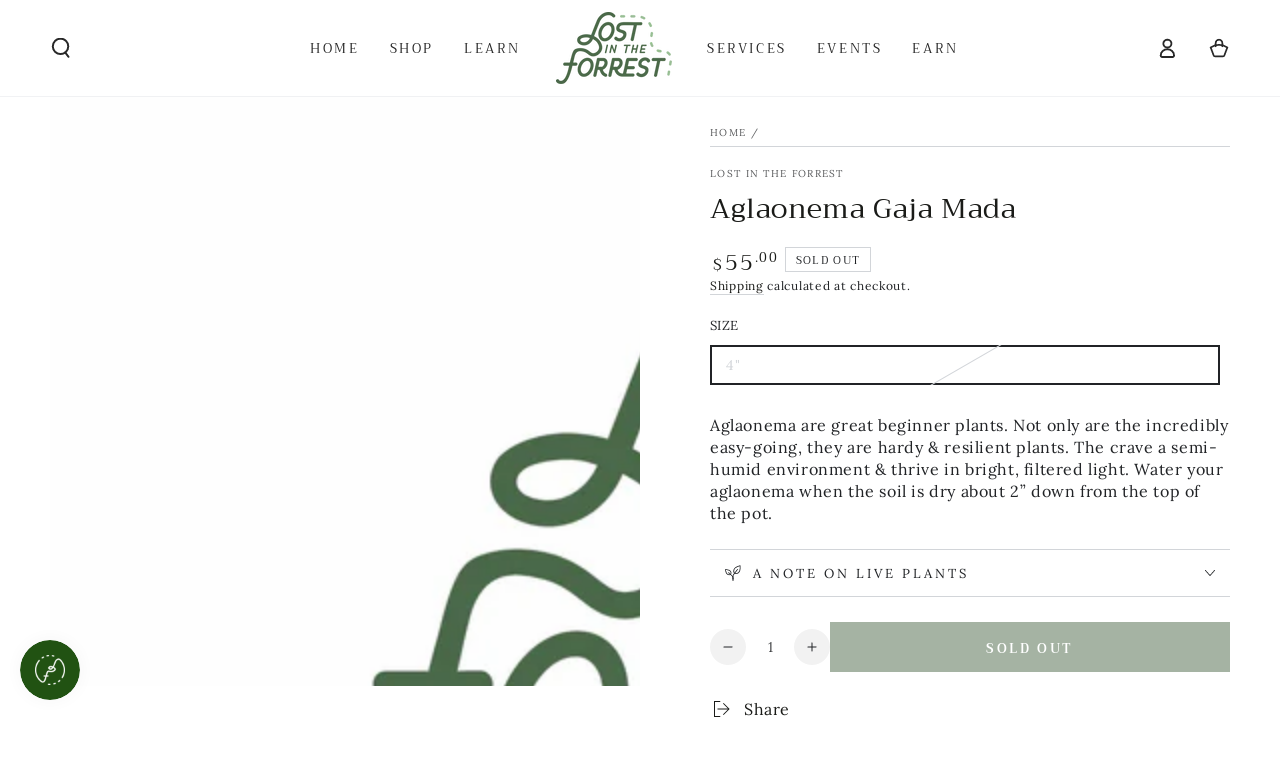

--- FILE ---
content_type: text/javascript; charset=utf-8
request_url: https://www.lostintheforrestco.com/products/aglaonema-gaja-mada.js
body_size: 770
content:
{"id":8626481365247,"title":"Aglaonema Gaja Mada","handle":"aglaonema-gaja-mada","description":"\u003cp\u003eAglaonema are great beginner plants. Not only are the incredibly easy-going, they are hardy \u0026amp; resilient plants. The crave a semi-humid environment \u0026amp; thrive in bright, filtered light. Water your aglaonema when the soil is dry about 2” down from the top of the pot.\u003c\/p\u003e","published_at":"2024-05-09T18:00:17-05:00","created_at":"2024-05-09T12:22:19-05:00","vendor":"Lost in the Forrest","type":"Plants","tags":["aglaonema"],"price":5500,"price_min":5500,"price_max":5500,"available":false,"price_varies":false,"compare_at_price":0,"compare_at_price_min":0,"compare_at_price_max":0,"compare_at_price_varies":false,"variants":[{"id":45439747031295,"title":"4\"","option1":"4\"","option2":null,"option3":null,"sku":"","requires_shipping":true,"taxable":true,"featured_image":null,"available":false,"name":"Aglaonema Gaja Mada - 4\"","public_title":"4\"","options":["4\""],"price":5500,"weight":1361,"compare_at_price":0,"inventory_management":"shopify","barcode":"47031295","requires_selling_plan":false,"selling_plan_allocations":[]}],"images":["\/\/cdn.shopify.com\/s\/files\/1\/0571\/4372\/2161\/files\/photocomingsoon_4ffdb73b-c5f6-4a1f-9e60-660511c27b50.jpg?v=1715275388"],"featured_image":"\/\/cdn.shopify.com\/s\/files\/1\/0571\/4372\/2161\/files\/photocomingsoon_4ffdb73b-c5f6-4a1f-9e60-660511c27b50.jpg?v=1715275388","options":[{"name":"Size","position":1,"values":["4\""]}],"url":"\/products\/aglaonema-gaja-mada","media":[{"alt":null,"id":35041626980607,"position":1,"preview_image":{"aspect_ratio":1.0,"height":2048,"width":2048,"src":"https:\/\/cdn.shopify.com\/s\/files\/1\/0571\/4372\/2161\/files\/photocomingsoon_4ffdb73b-c5f6-4a1f-9e60-660511c27b50.jpg?v=1715275388"},"aspect_ratio":1.0,"height":2048,"media_type":"image","src":"https:\/\/cdn.shopify.com\/s\/files\/1\/0571\/4372\/2161\/files\/photocomingsoon_4ffdb73b-c5f6-4a1f-9e60-660511c27b50.jpg?v=1715275388","width":2048}],"requires_selling_plan":false,"selling_plan_groups":[]}

--- FILE ---
content_type: application/x-javascript
request_url: https://app.cart-bot.net/public/status/shop/lost-in-the-forrest.myshopify.com.js?1768356753
body_size: -320
content:
var giftbee_settings_updated='1766766758c';